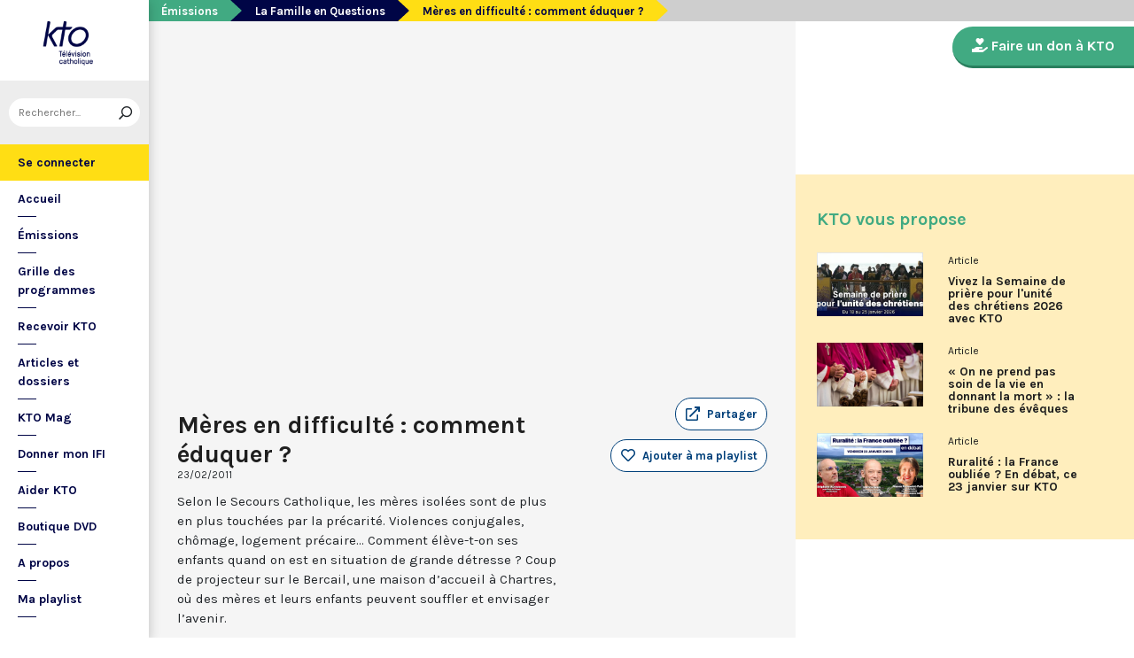

--- FILE ---
content_type: text/html; charset=utf-8
request_url: https://www.ktotv.com/video/00056179/meres-en-difficulte-comment-eduquer
body_size: 4927
content:
<!DOCTYPE HTML>
<html lang="fr-FR">
    <head>
        <meta charset="UTF-8" />
        <meta name="viewport" content="width=device-width, initial-scale=1, shrink-to-fit=no" />
        <meta name="description" content="Selon le Secours Catholique, les mères isolées sont de plus en plus touchées par la précarité. Violences conjugales, chômage, logement précaire... Comment élève-t-on ses enfants quand on est en situation de grande détresse ? Coup de projecteur sur le Bercail, une maison d’accueil à Chartres, où des mères et leurs enfants peuvent souffler et envisager l’avenir." />
        <meta name="keywords" content="KTO, télévision catholique, Mères en difficulté : comment éduquer ?,  " />
        <meta property="og:site_name" content="KTO TV" />
        <meta property="og:description" content="Selon le Secours Catholique, les mères isolées sont de plus en plus touchées par la précarité. Violences conjugales, chômage, logement précaire... Comment élève-t-on ses enfants quand on est en situation de grande détresse ? Coup de projecteur sur le Bercail, une maison d’accueil à Chartres, où des mères et leurs enfants peuvent souffler et envisager l’avenir." />
        <meta property="og:locale" content="fr_FR" />
        <meta property="og:type" content="video.other" />
        <meta property="og:url" content="https://www.ktotv.com/video/00056179/meres-en-difficulte-comment-eduquer" />
        <meta property="og:title" content="Mères en difficulté : comment éduquer ? — KTOTV" />
        <meta property="og:image" content="https://img.youtube.com/vi/6o_KtfVO9VI/hqdefault.jpg" />
                                <meta property="og:video:release_date" content="2011-02-23" />                        <title>Mères en difficulté : comment éduquer ? — KTOTV</title>
        <link rel="shortcut icon" type="image/x-icon" href="/favicon.png" />
        <link rel="icon" sizes="16x16 32x32 64x64" href="/favicon.png" />
        <link rel="apple-touch-icon" href="/img/logo_fond_blanc-v2.png" />
        <link rel="canonical" href="https://www.ktotv.com/video/00056179/meres-en-difficulte-comment-eduquer" />
        <link rel="alternate" title="KTOTV RSS" href="https://www.ktotv.com/rss" type="application/rss+xml" />
        <link rel="preconnect" href="https://fonts.googleapis.com">
        <link rel="preconnect" href="https://fonts.gstatic.com" crossorigin>
        <link href="https://fonts.googleapis.com/css2?family=Karla:ital,wght@0,400;0,700;1,400;1,700&display=swap" rel="stylesheet">
        <!-- Google Tag Manager -->
        <script>(function(w,d,s,l,i){w[l]=w[l]||[];w[l].push({'gtm.start':
                    new Date().getTime(),event:'gtm.js'});var f=d.getElementsByTagName(s)[0],
                j=d.createElement(s),dl=l!='dataLayer'?'&l='+l:'';j.async=true;j.src=
                'https://www.googletagmanager.com/gtm.js?id='+i+dl;f.parentNode.insertBefore(j,f);
            })(window,document,'script','dataLayer','GTM-WV9PW3B');</script>
        <!-- End Google Tag Manager -->
        <script src="https://donner.ktotv.com/libs.iraiser.eu/libs/payment/frame/1.5/IRaiserFrame.js"></script>
        <link rel="stylesheet" href="/build/common.342d7a41.css">
        <link rel="stylesheet" href="/build/front.bfa45e5d.css">
            </head>
    <body id="front_video_show" class="">
    <!-- Google Tag Manager (noscript) -->
    <noscript><iframe src="https://www.googletagmanager.com/ns.html?id=GTM-WV9PW3B"
                      height="0" width="0" style="display:none;visibility:hidden"></iframe></noscript>
    <!-- End Google Tag Manager (noscript) -->
                    <div class="app-aside">
                <div class="menu-container">
                    <span id="reduce">
                        <span class="element-not-reduced">
                            Réduire le menu&nbsp;<i class="far fa-angle-double-left"></i>
                        </span>
                        <div class="element-reduced">
                            <i class="far fa-bars"></i>
                        </div>
                    </span>
                    <a href="/" title="Accéder à la page d'accueil" class="d-block text-center">
                        <img alt="Logo de KTO" src="/img/logo-ktotv.png" id="logo" width="168" height="153" />
                        <img alt="Logo de KTO" src="/img/logo-kto-mobile-v2.png" id="logo-mobile" width="75" height="47" />
                    </a>
                                            <div class="container-search">
                            <div class="element-not-reduced"><div id="vue_search_preview_app"></div></div>
                            <div class="element-reduced"><i class="fas fa-search togglReduce"></i></div>
                        </div>
                                        

<ul id="menu"><li id="account" class="keep"><a href="javascript:;" class="login-action"><span class="element-not-reduced" id="login-label">Se connecter</span><div class="element-reduced"><i class="fas fa-user"></i></div><span id="notifications"></span></a></li><li class="keep"><a href="/" title="Accéder à la page d'accueil"><span class="element-not-reduced">Accueil</span><div class="element-reduced"><i class="fas fa-home"></i></div></a></li><li><a href="/emissions" title="Émissions" class="">
            Émissions
        </a><ul class="children"><li><a href="/emissions#priere" title="Prière" class="">
            Prière
        </a></li><li><a href="/emissions#eclairages" title="Eclairages" class="">
            Eclairages
        </a></li><li><a href="/emissions#visages-eglise" title="Visages de l&#039;Église" class="">
            Visages de l&#039;Église
        </a></li></ul></li><li><a href="/guide/" title="Grille des programmes" class="">
            Grille des programmes
        </a></li><li><a href="/page/recevoir-kto" title="Recevoir KTO" class="">
            Recevoir KTO
        </a></li><li><a href="/articles" title="Articles et dossiers" class="">
            Articles et dossiers
        </a></li><li><a href="/page/ktomag" title="KTO Mag" class="">
            KTO Mag
        </a></li><li><a href="/page/aider-kto-ifi" title="Donner mon IFI" class="">
            Donner mon IFI
        </a></li><li><a href="#" title="Aider KTO" class="">
            Aider KTO
        </a><ul class="children"><li><a href="/page/aider-kto" title="Faire un don à KTO" class="">
            Faire un don à KTO
        </a></li><li><a href="/donner-depuis-l-afrique" title="Faire un don depuis la Côte d&#039;Ivoire" class="">
            Faire un don depuis la Côte d&#039;Ivoire
        </a></li><li><a href="/page/legs-et-donations" title="Legs, donations et Assurances vie" class="">
            Legs, donations et Assurances vie
        </a></li><li><a href="/page/devenir-ambassadeur" title="Devenir Ambassadeur" class="">
            Devenir Ambassadeur
        </a></li><li><a href="/page/fondation-kto" title="Fondation KTO" class="">
            Fondation KTO
        </a></li></ul></li><li><a href="/page/dvd" title="Boutique DVD" class="">
            Boutique DVD
        </a></li><li><a href="/page/presentation" title="A propos" class="">
            A propos
        </a><ul class="children"><li><a href="/page/contact" title="Contact" class="">
            Contact
        </a></li><li><a href="/page/presentation" title="Présentation de la chaîne" class="">
            Présentation de la chaîne
        </a></li><li><a href="/page/mentions-legales" title="Mentions légales" class="">
            Mentions légales
        </a></li></ul></li><li><a href="javascript:;" class="toggle-playlist" id="toggle-playlist">Ma playlist</a></li></ul>
                </div>
            </div>
            <div class="app-notifications">
                <div class="notification-wrapper" id="vue_notification_panel"></div>
            </div>
            <div class="app-playlist" id="playlist-modal">
                <div id="close-modal">
                    <i class="fal fa-times"></i>
                </div>
                <div class="playlist-wrapper" id="vue_playlist_panel" nb_videos="12" direction="vertical"></div>
            </div>
            <div class="app-content">
                <div class="modal fade" id="loginModal" tabindex="-1" role="dialog" aria-hidden="true">
                    <div class="modal-dialog modal-dialog-centered" role="document">
                        <div class="modal-content">
                            <div class="modal-body">
                                <div class="login-form">
                                    <div id="vue_login_app"></div>
                                </div>
                            </div>
                        </div>
                    </div>
                </div>
                                                                            <nav aria-label="breadcrumb">
                            <ol class="breadcrumb" typeof="BreadcrumbList" vocab="https://schema.org/">
        <li class="breadcrumb-item" property="itemListElement" typeof="ListItem">
            <span property="name">
                <a href="/emissions" property="item" typeof="WebPage">Émissions</a>
            </span>
            <meta property="position" content="0" />
        </li>
        <li class="breadcrumb-item" property="itemListElement" typeof="ListItem">
            <span property="name">
                <a href="/emissions/la-famille-en-questions" property="item" typeof="WebPage">La Famille en Questions</a>
            </span>
            <meta property="position" content="1" />
        </li>
        <li class="breadcrumb-item active" aria-current="page" property="itemListElement" typeof="ListItem">
            <span property="name" data-nav="no-link">Mères en difficulté : comment éduquer ?</span>
            <meta property="position" content="2" />
        </li>
    </ol>
                    </nav>
                                                        <div class="content-container">
        <div class="container-fluid" id="videoContainer">
                        <div id="block-video">
                            <div id="YT-player-container" class="embed-responsive embed-responsive-16by9">
            <div id="YT-player" data-id="6o_KtfVO9VI"></div>
        </div>
        <div id="YT-player-alt" style="display: none">

            <div class="podcast-player-heading">
                <span class="icon"><i class="fal fa-podcast"></i></span>
                <span class="title">Écouter l'émission</span>
                <span class="duration">00:25:57</span>
            </div>
            <div class="podcast-player-thumbnail">
                <div class="podcast-player-thumbnail">
                                                <img src="https://img.youtube.com/vi/6o_KtfVO9VI/hqdefault.jpg" alt="Mères en difficulté : comment éduquer ?">
                                    </div>
            </div>

            
            <div class="podcast-player-breadcrumb">
                <span class="emission">La Famille en Questions</span> > <span class="title">Mères en difficulté : comment éduquer ?</span>
            </div>
        </div>
    
                <div class="row">
                    <div class="col-12 col-xl-8">
                        <h1>Mères en difficulté : comment éduquer ?</h1>
                        <small class="date">23/02/2011</small>
                                                                    </div>
                    <div class="col-12 col-xl-4">
                        <a class="btn-playlist" data-toggle="collapse" href="#collapseSharing" role="button" aria-expanded="false" aria-controls="collapseSharing"><i class="fal fa-external-link"></i> <span>Partager</span></a>
<div class="collapse" id="collapseSharing">
    <div class="card card-body">
        <a class="share-button facebook-share-button" href="http://www.facebook.com/sharer.php?u=https://www.ktotv.com/video/00056179/meres-en-difficulte-comment-eduquer&amp;title=M%C3%A8res%20en%20difficult%C3%A9%20%3A%20comment%20%C3%A9duquer%20%3F" target="_blank"><i class="fab fa-facebook-f"></i> Facebook</a>
        <a class="share-button" href="https://twitter.com/intent/tweet?url=https://www.ktotv.com/video/00056179/meres-en-difficulte-comment-eduquer&amp;text=M%C3%A8res%20en%20difficult%C3%A9%20%3A%20comment%20%C3%A9duquer%20%3F" target="_blank"><i class="fab fa-twitter"></i> Tweet</a>
        <a class="share-button mail-share-button" href="mailto:?subject=M%C3%A8res%20en%20difficult%C3%A9%20%3A%20comment%20%C3%A9duquer%20%3F&amp;body=https://www.ktotv.com/video/00056179/meres-en-difficulte-comment-eduquer"><i class="fas fa-envelope"></i> Email</a>
        <a class="share-button whatsapp-share-button" href="https://api.whatsapp.com/send?text=https://www.ktotv.com/video/00056179/meres-en-difficulte-comment-eduquer" data-action="share/whatsapp/share"><i class="fab fa-whatsapp" style="font-size: 16px; vertical-align: middle;"></i> Whatsapp</a>
        <a class="share-button telegram-share-button" href="https://t.me/share/url?url=https://www.ktotv.com/video/00056179/meres-en-difficulte-comment-eduquer" target="_blank"><i class="fab fa-telegram-plane"></i> Telegram</a>
    </div>
</div>

                                                    <div class="playlist-button" id="vue_playlist_btn" video_id="14468">
    <app></app>
</div>

                                                                    </div>
                </div>
                <div class="row">
                    <div class="col-12 col-xl-8">
                        <p>Selon le Secours Catholique, les mères isolées sont de plus en plus touchées par la précarité. Violences conjugales, chômage, logement précaire... Comment élève-t-on ses enfants quand on est en situation de grande détresse ? Coup de projecteur sur le Bercail, une maison d’accueil à Chartres, où des mères et leurs enfants peuvent souffler et envisager l’avenir.</p>
                        
                    </div>
                    <div class="col-12 col-xl-4">
                                            </div>
                </div>
            </div>
                            <div id="block-emission">
                    <div class="row">
                        <div class="col-12 col-xl-5">
                            <h2><a href="/emissions/la-famille-en-questions">La Famille en Questions</a></h2>
                            <p></p>
                            <a href="/emissions/la-famille-en-questions" class="btn btn-outline-light btn-rounded btn-normal-border">Visiter la page de l'émission</a>
                        </div>
                        <div class="col-12 col-xl-7">
                            <div class="videos_list_style_two">
                                <h3>Autres vidéos de l'émission</h3>
                                <ul class="list-unstyled">
                                                                            <li class="single clearfix">
                                            <a href="/video/00058965/jeunes-handicapes-rendez-vous-aux-jmj"
                                               class="image"
                                               title="Accéder à la vidéo Jeunes handicapés : rendez-vous aux JMJ !"
                                               style="background-image: url('https://img.youtube.com/vi/1GfwMTmm_Nk/hqdefault.jpg');">
                                                                                                    <span class="duration">26:36</span>
                                                                                            </a>
                                            <div class="content-right">
                                                <div class="date">Mercredi 29 juin 2011</div>
                                                <h5 class="mt-0"><a href="/video/00058965/jeunes-handicapes-rendez-vous-aux-jmj">Jeunes handicapés : rendez-vous aux JMJ !</a></h5>
                                            </div>
                                        </li>
                                                                            <li class="single clearfix">
                                            <a href="/video/00058964/personnes-agees-seules-cet-ete"
                                               class="image"
                                               title="Accéder à la vidéo Personnes âgées, seules cet été ?"
                                               style="background-image: url('https://img.youtube.com/vi/9bU3ate-vkk/hqdefault.jpg');">
                                                                                                    <span class="duration">25:51</span>
                                                                                            </a>
                                            <div class="content-right">
                                                <div class="date">Mercredi 22 juin 2011</div>
                                                <h5 class="mt-0"><a href="/video/00058964/personnes-agees-seules-cet-ete">Personnes âgées, seules cet été ?</a></h5>
                                            </div>
                                        </li>
                                                                            <li class="single clearfix">
                                            <a href="/video/00058963/booster-la-foi-des-ados"
                                               class="image"
                                               title="Accéder à la vidéo Booster la foi des ados ?"
                                               style="background-image: url('https://img.youtube.com/vi/P4njBd1wCvg/hqdefault.jpg');">
                                                                                                    <span class="duration">26:12</span>
                                                                                            </a>
                                            <div class="content-right">
                                                <div class="date">Mercredi 15 juin 2011</div>
                                                <h5 class="mt-0"><a href="/video/00058963/booster-la-foi-des-ados">Booster la foi des ados ?</a></h5>
                                            </div>
                                        </li>
                                                                            <li class="single clearfix">
                                            <a href="/video/00058962/quelle-alternative-au-pass-contraception"
                                               class="image"
                                               title="Accéder à la vidéo Quelle alternative au pass contraception ?"
                                               style="background-image: url('https://img.youtube.com/vi/vqbIHUTj_Yc/hqdefault.jpg');">
                                                                                                    <span class="duration">25:51</span>
                                                                                            </a>
                                            <div class="content-right">
                                                <div class="date">Mercredi 8 juin 2011</div>
                                                <h5 class="mt-0"><a href="/video/00058962/quelle-alternative-au-pass-contraception">Quelle alternative au pass contraception ?</a></h5>
                                            </div>
                                        </li>
                                                                    </ul>
                            </div>
                        </div>
                    </div>
                </div>
                    </div>
        <div id="sidebar" class="sidebar-donation">
            <div class="sidebar-container">
                    
            <div class="donation-container">
                        <a class="donation-button"
               href="https://donner.ktotv.com/b?cid=296#iraiser_popin"
                              title="Faire un don à KTO">
                <span><i class="fas fa-hand-holding-heart"></i> Faire un don à KTO</span>
            </a>
        </div>
    
                <div class="suggestions-wrapper" id="vue_suggestions_app" video_id="14468">
    <app></app>
</div>

                <div id="vue_watched_video_app" video_id="14468" timeout="15000" available="1"></div>
            </div>
        </div>
    </div>
                            </div>
                <footer id="footer" class="footer">
            <div class="container">
                                    © KTO 2026
                    — <a href="/page/contact">Contact</a>
                    — <a href="/page/mentions-legales">Mentions légales</a>
                            </div>
        </footer>
        <script src="/build/runtime.9ba644cb.js"></script><script src="/build/front.a5be3e50.js"></script>
        
                        <script type="text/javascript">
            (function(e,t,a){var n=t.createElement("script"),m=t.getElementsByTagName("script")[0];n.async=!0,n.src=a+"?t="+Math.round((new Date).getTime()/72e5),m.parentNode.insertBefore(n,m),e.ema_critere="",e.w_emasend=function(){void 0!==e.emasend&&void 0!==e.ema_id_site?e.emasend():setTimeout(e.w_emasend,200)},setTimeout(e.w_emasend,10)})(window,document,"https://atout.email-match.com/emafunc.js");
            window.ema_id_site = 1507;
            window.ema_critere = '&crt_page=';
        </script>
                    <script type="application/ld+json">
{
  "@context": "http://schema.org",
  "@type": "Organization",
  "name": "KTO",
  "url": "https://www.ktotv.com",
  "logo": {
    "@type": "ImageObject",
    "url": "https://www.ktotv.com/img/logo-ktotv.png"
  },
  "sameAs": [
    "https://www.youtube.com/user/KTOTV",
    "https://fr.linkedin.com/company/ktotelevision",
    "https://twitter.com/KTOTV",
    "https://www.facebook.com/kto.television/",
    "https://www.instagram.com/ktotelevision/"
  ],
  "address": {
    "@type": "PostalAddress",
    "streetAddress": "13 Rue du 19 Mars 1962",
    "addressLocality": "Malakoff",
    "addressRegion": "FR",
    "postalCode": "92240",
    "addressCountry": "FR"
  }
}

        </script>
    <script type="application/ld+json">{"@context":"http://schema.org","@type":"VideoObject","name":"Mères en difficulté : comment éduquer ?","description":"Selon le Secours Catholique, les mères isolées sont de plus en plus touchées par la précarité. Violences conjugales, chômage, logement précaire... Comment élève-t-on ses enfants quand on est en situation de grande détresse ? Coup de projecteur sur le Bercail, une maison d’accueil à Chartres, où des mères et leurs enfants peuvent souffler et envisager l’avenir.","thumbnailUrl":"https://img.youtube.com/vi/6o_KtfVO9VI/hqdefault.jpg","uploadDate":"2011-02-23 19:39:47","duration":"PT25M57S","embedUrl":"https://www.youtube.com/embed/6o_KtfVO9VI"}</script>    </body>
</html>
